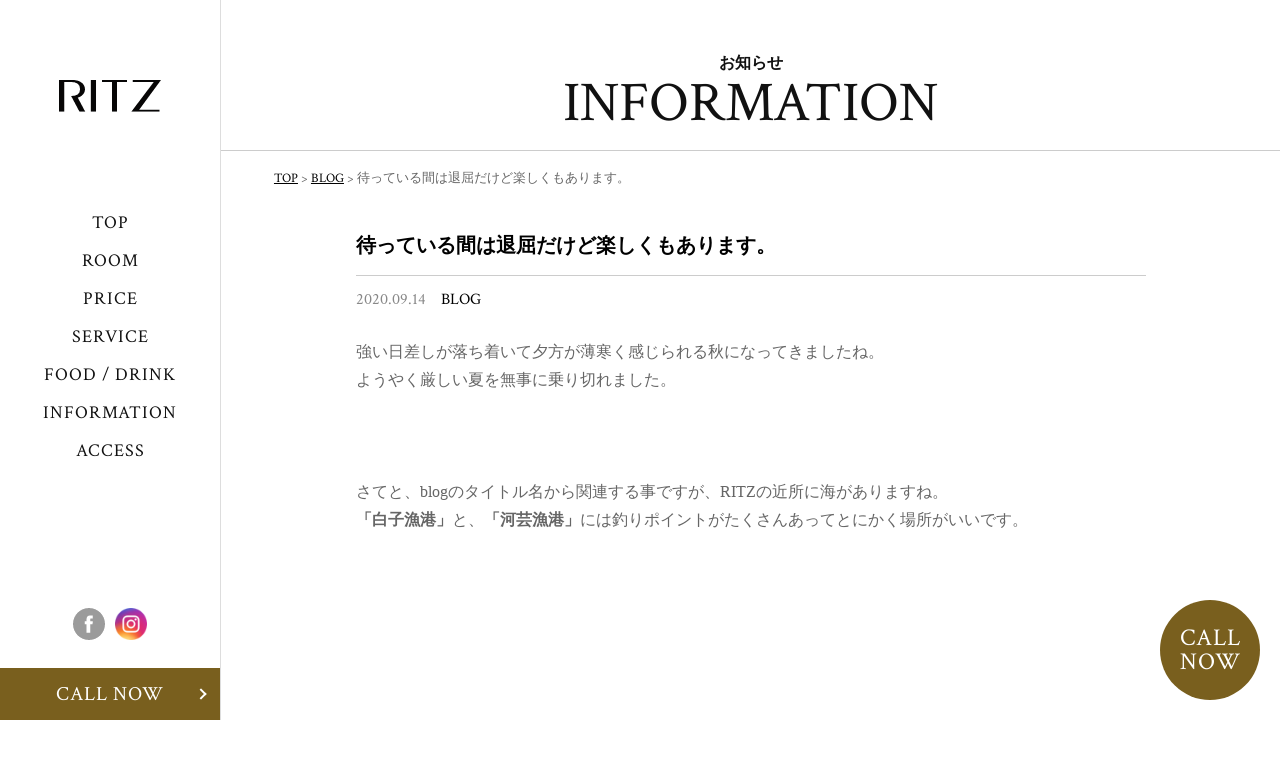

--- FILE ---
content_type: text/html; charset=UTF-8
request_url: https://ritz.love/blog/970/
body_size: 7404
content:
<!DOCTYPE html>
<html lang="ja">
<head prefix="og: http://ogp.me/ns# fb: http://ogp.me/ns/fb# article: http://ogp.me/ns/article#">
<meta charset="utf-8">
<meta http-equiv="X-UA-Compatible" content="IE=edge">
<meta name="format-detection" content="telephone=no">
<meta name="viewport" content="width=device-width,initial-scale=1.0">
<meta name="description" content="ホテル・リッツ（HOTEL RITZ）｜三重県鈴鹿市の国道23号線沿いに建つモーテル（ラブホテル）。ホテル・リッツはお客様のプライバシーを重視したワンガレージタイプのホテル。お得な会員割引もありビジネスホテルとしてのご利用も可能。また、お食事メニューは常時半額にてご利用いただけます。">
<meta name="keywords" content="リッツ,鈴鹿市,ラブホテル,モーテル,ビジネスホテル,三重県,ホテル,RITZ,四日市市,津市,国道23号線">
<title>待っている間は退屈だけど楽しくもあります。｜HOTEL RITZ（ホテル・リッツ）｜三重県鈴鹿市</title>
<link rel="stylesheet" href="https://use.fontawesome.com/releases/v5.6.3/css/all.css" integrity="sha384-UHRtZLI+pbxtHCWp1t77Bi1L4ZtiqrqD80Kn4Z8NTSRyMA2Fd33n5dQ8lWUE00s/" crossorigin="anonymous">
<link href="https://fonts.googleapis.com/css?family=Crimson+Text:400,700" rel="stylesheet">
<link rel="stylesheet" href="https://ritz.love/wp-content/themes/hotel-ritz/css/skippr.css">

<link rel="stylesheet" href="https://ritz.love/wp-content/themes/hotel-ritz/css/sp.css" media="screen and (max-width: 767px)">
<link rel="stylesheet" href="https://ritz.love/wp-content/themes/hotel-ritz/css/pc.css" media="screen and (min-width: 768px)">
<link rel='dns-prefetch' href='//use.fontawesome.com' />
<link rel='dns-prefetch' href='//s.w.org' />
<link rel='stylesheet' id='gutyblocks/guty-block-css'  href='https://ritz.love/wp-content/plugins/wpvr/src/view.css?ver=5.4.18' type='text/css' media='all' />
<link rel='stylesheet' id='sbi_styles-css'  href='https://ritz.love/wp-content/plugins/instagram-feed/css/sbi-styles.min.css?ver=6.3.1' type='text/css' media='all' />
<link rel='stylesheet' id='wp-block-library-css'  href='https://ritz.love/wp-includes/css/dist/block-library/style.min.css?ver=5.4.18' type='text/css' media='all' />
<link rel='stylesheet' id='wp-block-library-theme-css'  href='https://ritz.love/wp-includes/css/dist/block-library/theme.min.css?ver=5.4.18' type='text/css' media='all' />
<link rel='stylesheet' id='wpvrfontawesome-css'  href='https://use.fontawesome.com/releases/v5.7.2/css/all.css?ver=1.0.0' type='text/css' media='all' />
<link rel='stylesheet' id='panellium-css-css'  href='https://ritz.love/wp-content/plugins/wpvr/public/lib/pannellum/src/css/pannellum.css?ver=1' type='text/css' media='all' />
<link rel='stylesheet' id='videojs-css-css'  href='https://ritz.love/wp-content/plugins/wpvr/public/lib/pannellum/src/css/video-js.css?ver=1' type='text/css' media='all' />
<link rel='stylesheet' id='owl-css-css'  href='https://ritz.love/wp-content/plugins/wpvr/public/css/owl.carousel.css?ver=1.0.0' type='text/css' media='all' />
<link rel='stylesheet' id='wpvr-css'  href='https://ritz.love/wp-content/plugins/wpvr/public/css/wpvr-public.css?ver=1.0.0' type='text/css' media='all' />
<script type='text/javascript' src='https://ritz.love/wp-content/plugins/wpvr/public/lib/pannellum/src/js/pannellum.js?ver=1'></script>
<script type='text/javascript' src='https://ritz.love/wp-content/plugins/wpvr/public/lib/pannellum/src/js/libpannellum.js?ver=1'></script>
<script type='text/javascript' src='https://ritz.love/wp-content/plugins/wpvr/public/js/video.js?ver=1'></script>
<script type='text/javascript' src='https://ritz.love/wp-content/plugins/wpvr/public/lib/pannellum/src/js/videojs-pannellum-plugin.js?ver=1'></script>
<script type='text/javascript' src='https://ritz.love/wp-includes/js/jquery/jquery.js?ver=1.12.4-wp'></script>
<script type='text/javascript' src='https://ritz.love/wp-includes/js/jquery/jquery-migrate.min.js?ver=1.4.1'></script>
<script type='text/javascript' src='https://ritz.love/wp-content/plugins/wpvr/public/js/owl.carousel.js?ver=5.4.18'></script>
<script type='text/javascript' src='https://ritz.love/wp-content/plugins/wpvr/public/js/wpvr-public.js?ver=1.0.0'></script>
<link rel='https://api.w.org/' href='https://ritz.love/wp-json/' />
<link rel="canonical" href="https://ritz.love/blog/970/" />
<link rel="alternate" type="application/json+oembed" href="https://ritz.love/wp-json/oembed/1.0/embed?url=https%3A%2F%2Fritz.love%2Fblog%2F970%2F" />
<link rel="alternate" type="text/xml+oembed" href="https://ritz.love/wp-json/oembed/1.0/embed?url=https%3A%2F%2Fritz.love%2Fblog%2F970%2F&#038;format=xml" />

<!-- BEGIN: WP Social Bookmarking Light HEAD --><script>
    (function (d, s, id) {
        var js, fjs = d.getElementsByTagName(s)[0];
        if (d.getElementById(id)) return;
        js = d.createElement(s);
        js.id = id;
        js.src = "//connect.facebook.net/ja_JP/sdk.js#xfbml=1&version=v2.7";
        fjs.parentNode.insertBefore(js, fjs);
    }(document, 'script', 'facebook-jssdk'));
</script>
<style type="text/css">.wp_social_bookmarking_light{
    border: 0 !important;
    padding: 30px 0 0 0 !important;
    margin: 0 !important;
}
.wp_social_bookmarking_light div{
    float: left !important;
    border: 0 !important;
    padding: 0 !important;
    margin: 0 5px 0px 0 !important;
    min-height: 30px !important;
    line-height: 18px !important;
    text-indent: 0 !important;
}
.wp_social_bookmarking_light img{
    border: 0 !important;
    padding: 0;
    margin: 0;
    vertical-align: top !important;
}
.wsbl_line img {
    width: 80px;
    height: 20px;
}
.wp_social_bookmarking_light_clear{
    clear: both !important;
}
#fb-root{
    display: none;
}
.wsbl_facebook_like iframe{
    max-width: none !important;
}
.wsbl_pinterest a{
    border: 0px !important;
}
</style>
<!-- END: WP Social Bookmarking Light HEAD -->
<link rel="icon" href="https://ritz.love/wp-content/uploads/2020/06/cropped-icon-32x32.png" sizes="32x32" />
<link rel="icon" href="https://ritz.love/wp-content/uploads/2020/06/cropped-icon-192x192.png" sizes="192x192" />
<link rel="apple-touch-icon" href="https://ritz.love/wp-content/uploads/2020/06/cropped-icon-180x180.png" />
<meta name="msapplication-TileImage" content="https://ritz.love/wp-content/uploads/2020/06/cropped-icon-270x270.png" />
</head>
<body>
	<div id="js-loader" class="loader">
    <div class="loader-animation"></div>
  </div>
	<div id="wrap">
		<div class="device-pc">
			<header class="header">
				<h1 class="site-logo">
					<a href="https://ritz.love/">
						<img src="https://ritz.love/wp-content/themes/hotel-ritz/images/logo.svg">
					</a>
				</h1>
				<div class="nav-wrap">
					<nav class="nav ct">
						<ul>
							<li><a href="https://ritz.love/">TOP</a></li>
							<li><a href="https://ritz.love/room">ROOM</a></li>
														<li class="scroll"><a href="https://ritz.love/room/#price">PRICE</a></li>
														<li><a href="https://ritz.love/service/">SERVICE</a></li>
							<li><a href="https://ritz.love/food-drink/">FOOD / DRINK</a></li>
							<li><a href="https://ritz.love/news/">INFORMATION</a></li>
														<li class="scroll"><a href="https://ritz.love/news/#access">ACCESS</a></li>
													</ul>
					</nav> 
					<ul class="sns">
						<li><a class="blank" href="https://www.facebook.com/RITZ-Spanish-Resort-Motel-329529721040246/"><img src="https://ritz.love/wp-content/themes/hotel-ritz/images/fb.svg" alt="Facebook"></a></li>
						<li><a class="blank" href="https://www.instagram.com/ritz_suzuka/"><img src="https://ritz.love/wp-content/themes/hotel-ritz/images/ig.png" width="36" alt="Instagram"></a>
						</li>
						<!-- <li><a class="blank" xlink:href="#"><svg class="yt-back" viewBox="0 0 28 28" version="1.1" xmlns="http://www.w3.org/2000/svg" xmlns:xlink="http://www.w3.org/1999/xlink"><path d="M0,13.7704918 C0,6.16525881 6.17416814,0 13.7903914,0 C21.4066146,0 27.5807827,6.16525881 27.5807827,13.7704918 C27.5807827,21.3757248 21.4066146,27.5409836 13.7903914,27.5409836 C6.17416814,27.5409836 0,21.3757248 0,13.7704918 Z M20.9678689,10.9986503 C20.9678689,10.9986503 20.8241967,9.96434916 20.384,9.50888139 C19.825377,8.91081609 19.1992787,8.90800166 18.9123934,8.87329042 C16.856918,8.72131148 13.7737049,8.72131148 13.7737049,8.72131148 L13.7672787,8.72131148 C13.7672787,8.72131148 10.6840656,8.72131148 8.62859016,8.87329042 C8.3412459,8.90800166 7.71560656,8.91081609 7.15652459,9.50888139 C6.71632787,9.96434916 6.57311475,10.9986503 6.57311475,10.9986503 C6.57311475,10.9986503 6.42622951,12.2135438 6.42622951,13.4279681 L6.42622951,14.5668721 C6.42622951,15.7817655 6.57311475,16.9961899 6.57311475,16.9961899 C6.57311475,16.9961899 6.71632787,18.0304911 7.15652459,18.4859588 C7.71560656,19.0840241 8.44957377,19.0652613 8.77639344,19.1276477 C9.95147541,19.2430391 13.7704918,19.2786885 13.7704918,19.2786885 C13.7704918,19.2786885 16.856918,19.2739978 18.9123934,19.1220189 C19.1992787,19.0868386 19.825377,19.0840241 20.384,18.4859588 C20.8241967,18.0304911 20.9678689,16.9961899 20.9678689,16.9961899 C20.9678689,16.9961899 21.1147541,15.7817655 21.1147541,14.5668721 L21.1147541,13.4279681 C21.1147541,12.2135438 20.9678689,10.9986503 20.9678689,10.9986503 Z" id="Combined-Shape"></path><polygon id="Path" points="12.2539016 15.9468785 12.2534426 11.7294627 16.2220984 13.8454412"></polygon></svg></a></li> -->
					</ul>
				</div>
				<a class="btn reserve-btn ct" href="tel:059-386-1705">CALL NOW</a>
			</header>
		</div>
		<div class="device-sp">
			<header class="header">
				<div class="header-inner">
				 	<h1 class="site-logo">
				 	 	<a href="https://ritz.love/"><img src="https://ritz.love/wp-content/themes/hotel-ritz/images/logo.svg">
</a>
					</h1>
					<div class="menu-trigger">
				 		<span></span>
				 		<span></span>
				 		<span></span>
					</div>
					<div class="nav-wrap">
						<div class="nav-wrap-inner">
							<nav class="nav ct">
								<ul>
									<li><a href="https://ritz.love/">TOP</a></li>
									<li><a href="https://ritz.love/room/">ROOM</a></li>
																		<li><a href="https://ritz.love/room/#price">PRICE</a></li>
																		<li><a href="https://ritz.love/service/">SERVICE</a></li>
									<li><a href="https://ritz.love/food-drink/">FOOD / DRINK</a></li>
									<li><a href="https://ritz.love/news/">INFORMATION</a></li>
																		<li class="scroll"><a href="https://ritz.love/news/#access">ACCESS</a></li>
																	</ul>
							</nav> 
							<ul class="sns">
								<li><a class="blank" href="https://www.facebook.com/RITZ-Spanish-Resort-Motel-329529721040246/"><img src="https://ritz.love/wp-content/themes/hotel-ritz/images/fb.svg" alt="Facebook"></a></li>
								<li><a class="blank" href="https://www.instagram.com/ritz_suzuka/"><img src="https://ritz.love/wp-content/themes/hotel-ritz/images/ig.png" alt="Instagram"></a></li>
								<!-- <li><a class="blank" href="#"><img src="https://ritz.love/wp-content/themes/hotel-ritz/images/yt.svg" alt="YouTube"></a></li> -->
							</ul>
						</div>
					</div>
				</div>
			</header>
		</div>
		<div class="container">
		<div class="page">
	<div class="custom-head-wrap">
		<div class="custom-head">
			<h2>お知らせ</h2>
			<p class="ct">INFORMATION</p>
		</div>
	</div>
	<hr id="single-line">
	<div class="breadcrumbs">
  <!-- Breadcrumb NavXT 7.2.0 -->
<span property="itemListElement" typeof="ListItem"><a property="item" typeof="WebPage" title="Go to HOTEL RITZ（ホテル・リッツ）｜三重県鈴鹿市." href="https://ritz.love" class="home"><span property="name">TOP</span></a><meta property="position" content="1"></span> &gt; <span property="itemListElement" typeof="ListItem"><a property="item" typeof="WebPage" title="Go to the BLOG category archives." href="https://ritz.love/blog/" class="taxonomy category"><span property="name">BLOG</span></a><meta property="position" content="2"></span> &gt; <span class="post post-post current-item">待っている間は退屈だけど楽しくもあります。</span>	</div>
	<div class="single">
		<article class="single-post">
			<header class="post-head">
				<h3>待っている間は退屈だけど楽しくもあります。</h3>
				<time datetime="2020.09.14">2020.09.14</time><span><a href="https://ritz.love/blog/" rel="category tag">BLOG</a></span>
			</header>
			<div class="single-cont">
						
<p>強い日差しが落ち着いて夕方が薄寒く感じられる秋になってきましたね。<br>ようやく厳しい夏を無事に乗り切れました。<br>　<br>　<br>　<br>さてと、blogのタイトル名から関連する事ですが、RITZの近所に海がありますね。<br><strong>「白子漁港」</strong>と、<strong>「河芸漁港」</strong>には釣りポイントがたくさんあってとにかく場所がいいです。</p>



<figure><iframe src="https://www.google.com/maps/embed?pb=!1m18!1m12!1m3!1d4008.777430894396!2d136.5902805014765!3d34.8310492991859!2m3!1f0!2f0!3f0!3m2!1i1024!2i768!4f13.1!3m3!1m2!1s0x600475d8893b638f%3A0xda4ed5c0875e758a!2z55m95a2Q5ryB5riv!5e0!3m2!1sja!2sjp!4v1599204734676!5m2!1sja!2sjp" width="600" height="450" allowfullscreen=""></iframe></figure>



<figure><iframe src="https://www.google.com/maps/embed?pb=!1m18!1m12!1m3!1d4909.972699108778!2d136.5442498998128!3d34.780431267360555!2m3!1f0!2f0!3f0!3m2!1i1024!2i768!4f13.1!3m3!1m2!1s0x6004748cea1be9f5%3A0xb1bba215afa153f9!2z5rKz6Iq45ryB5riv!5e0!3m2!1sja!2sjp!4v1599204821877!5m2!1sja!2sjp" width="600" height="450" allowfullscreen=""></iframe></figure>



<p>特に白子漁港はエリアが広くて、釣り人も年中絶えずにちらほらお見えになります。<br>　<br>釣れる魚は<br>マゴチ、アイナメ、クロダイ、キス、アジ、ハゼ、スズキ、メバル、エイ、ボラ、ママカリなど。<br>　<br>数年前、<a href="http://www.mpstpc.pref.mie.lg.jp/SUI/zukan/asp/detail.asp?record=1446">「ボラ」</a>が大量発生していた時は何してもボラしか釣れずにガッカリした記憶があります。釣りをする場所によっては臭かったりしますが、ボラはおいしいので釣っても逃がさず、調理して召し上がて下さいね。<br>大量発生していた時は、海面に油が浮きあがっていてゴミもちらほら見えていましたが、今はだいぶ綺麗な海に戻りました。<br>　<br><a href="http://www.mpstpc.pref.mie.lg.jp/SUI/zukan/asp/detail.asp?record=1446">「ママカリ」</a>もよく釣れていたので、揚げて食べていました。<br>軽やかな食感で味もしつこくなくさっぱりしています。<br>南蛮漬けにするのも悪くないですね。<br>　<br><img width="510" height="340" src="https://lh4.googleusercontent.com/3rycXHYJDcdlHdY0KNbvNOpsYnvON8ZVVYwmrZ76f5WNZZ8jBxTWKQCKzissg0jtTo7J6dPjk2oIOkrjX67EX53AWE2u92Y_niGF28KtAptgb-ffckXoiFe6j2bXLJoA5X57QCiX"><br>　<br>40㎝ほどの<a href="http://www.mpstpc.pref.mie.lg.jp/SUI/zukan/asp/detail.asp?record=1427">「アカエイ」</a>が釣れた時は試食をしてみようと持ち帰って料理したのですが、臭いが大変厳しいもので…火を通しても生臭さが取れず、口の中に入れるとその臭いが一気に口の中に広がり、食べれるようなものではありませんでした。</p>



<p>サメやエイなどの軟骨魚類は尿素を使って浸透圧調節をしており、死後の分解作用によって尿素がアンモニアに変化するんだそうです。そのアンモニア臭はま～～臭いです。臭くて食感も味も覚えておりませんが、エイはからあげにするとコリコリして美味しいらしいので、機会があれば是非食べてみてくださいね。<br>因みにエイは毒がありますから、下処理の際にはお気をつけてくださませ。<br>　<br>　<br>RITZのすぐ近くにルアー屋の「タックルベリー 伊勢ノ鈴鹿店」があるので、釣りへ行くついでに立ち寄ってみてはいかがでしょうか？<br>　<br>　　<br>　<br>　<br>RITZは三重県の中で最も長く運営されているラブホテルで50年以上も続く老舗店であり、地元の人達にも地元ではない人達にもよく覚えて下さってとても嬉しい限りです。<br>　<br><img width="602" height="451" src="https://lh6.googleusercontent.com/z8c9Oc0fh1KGRYru4rg7owGXXf4UiZLB6kwfdwj2E4SDyzrxY43zSz5ag4YAGNXBf9ORd6ssBjtGOlqvVKHzOaZgZRK76quLAOgDFQBjp47LvzvnSGDxSJINodoiAf_RIj9svjGf"><br>　<br>次の目標は1世紀運営です。<br>いえ、2世紀にしましょうか。<br>　<br>長く愛され続けていくためにも、設備やサービスもどんどんアップグレードしていきますので、今後ともよろしくお願いいたします。</p>
<div class='wp_social_bookmarking_light'>        <div class="wsbl_facebook_like"><div id="fb-root"></div><fb:like href="https://ritz.love/blog/970/" layout="button_count" action="like" width="100" share="false" show_faces="false" ></fb:like></div>        <div class="wsbl_line"><a href='http://line.me/R/msg/text/?%E5%BE%85%E3%81%A3%E3%81%A6%E3%81%84%E3%82%8B%E9%96%93%E3%81%AF%E9%80%80%E5%B1%88%E3%81%A0%E3%81%91%E3%81%A9%E6%A5%BD%E3%81%97%E3%81%8F%E3%82%82%E3%81%82%E3%82%8A%E3%81%BE%E3%81%99%E3%80%82%0D%0Ahttps%3A%2F%2Fritz.love%2Fblog%2F970%2F' title='LINEで送る' rel=nofollow class='wp_social_bookmarking_light_a' ><img src='https://ritz.love/wp-content/plugins/wp-social-bookmarking-light/public/images/line80x20.png' alt='LINEで送る' title='LINEで送る' width='80' height='20' class='wp_social_bookmarking_light_img' /></a></div></div>
<br class='wp_social_bookmarking_light_clear' />
						</div>
		</article>
		<div class="page-nav">
						<a href="https://ritz.love/blog/961/" rel="prev">PREV</a>						<a href="https://ritz.love/blog/984/" rel="next">NEXT</a>				</div>
	</div>
</div>
<hr id="single-line">
		<footer id="footer">
			<h3 class="foot-logo"><a href="https://ritz.love/"><img src="https://ritz.love/wp-content/themes/hotel-ritz/images/foot-logo.svg" alt="HOTEL RITZ（ホテル・リッツ）｜三重県鈴鹿市"></a></h3>
			<p class="address">〒510-0254<br>三重県鈴鹿市寺家2丁目20-14<br><a href="tel:059-386-1705">TEL：059-386-1705</a></p>
			<div class="foot-btn-inner">
				<a class="btn foot-map-btn ct blank" href="https://goo.gl/maps/wqyHnvr1ckL2">GOOGLE MAPS</a>
			</div>
			<figure><img class="note" src="https://ritz.love/wp-content/themes/hotel-ritz/images/note.svg" alt=""></figure>
			<p class="copy ct">COPY HOTEL RITZ ALL RIGHTS RESERVED.</p>
		</footer>
		<a class="foot-booknow" href="tel:059-386-1705">CALL<br>NOW</a>
	</div>
</div>
<script src="https://ajax.googleapis.com/ajax/libs/jquery/1.11.3/jquery.min.js"></script>
<script src="https://ritz.love/wp-content/themes/hotel-ritz/js/jquery.matchHeight.js"></script>
<script src="https://ritz.love/wp-content/themes/hotel-ritz/js/infiniteslidev2.min.js"></script>
<script src="https://ritz.love/wp-content/themes/hotel-ritz/js/skippr.min.js"></script>
<script src="https://ritz.love/wp-content/themes/hotel-ritz/js/libs.js"></script>
<script async src="https://www.googletagmanager.com/gtag/js?id=UA-139158279-1"></script>
<script>
  window.dataLayer = window.dataLayer || [];
  function gtag(){dataLayer.push(arguments);}
  gtag('js', new Date());

  gtag('config', 'UA-139158279-1');
</script>

<!-- Instagram Feed JS -->
<script type="text/javascript">
var sbiajaxurl = "https://ritz.love/wp-admin/admin-ajax.php";
</script>

<!-- BEGIN: WP Social Bookmarking Light FOOTER --><!-- END: WP Social Bookmarking Light FOOTER -->
<script type='text/javascript' src='https://ritz.love/wp-includes/js/wp-embed.min.js?ver=5.4.18'></script>
</body>
</html>

--- FILE ---
content_type: text/css
request_url: https://ritz.love/wp-content/themes/hotel-ritz/css/skippr.css
body_size: 564
content:
.skippr {
	width:100%;
	height:100%;
	position:relative;
	overflow:hidden;
}
.skippr > div {
	position:absolute;
	width:100%;
	height:100%;
	background-size:cover;
	background-position:50% 62.5%;
}
.skippr > img {
	position:absolute;
	top:50%;
	left:50%;
	-webkit-transform:translate(-50%, -50%);
	-moz-transform:translate(-50%, -50%);
	-ms-transform:translate(-50%, -50%);
	transform:translate(-50%, -50%);
	width:100%;
	min-height:100%;
}
.skippr-nav-container {
	position:absolute;
	left:50%;
	-webkit-transform:translate(-50%, 0);
	transform:translate(-50%, 0);
	-moz-transform:translate(-50%, 0);
	-ms-transform:translate(-50%, 0);
	bottom:25px;
	overflow:auto;
	z-index:99;
}
.skippr-nav-element {
	cursor:pointer;
	float:left;
	background-color:rgba(255,255,255,0.5);
	-webkit-transition:all .25s linear;
	transition:all .25s linear;
}
.skippr-nav-element-bubble {
	width:12px;
	height:12px;
	border-radius:50%;
	margin:0 4px;
}
.skippr-nav-element-block {
	width:60px;
	height:6px;
}
.skippr-nav-element:hover,
.skippr-nav-element-active {
	background-color:#fff;
}
.skippr-arrow {
	position:absolute;
	z-index:99;
	top:50%;
	-webkit-transform:translate(0%, -50%);
	-moz-transform:translate(0%, -50%);
	-ms-transform:translate(0%, -50%);
	transform:translate(0%, -50%);
	width:40px;height:40px;
	transform-origin:center center;
	-webkit-transform-origin:top left;
	cursor:pointer;
}
.skippr-previous {
	left:2.5%;
	-webkit-transform:rotate(-45deg);
	transform:rotate(-45deg);
	border-top:3px solid white;
	border-left:3px solid white;
}

.skippr-next {
	right:3.5%;
	-webkit-transform:rotate(-45deg);
	transform:rotate(-45deg);
	border-bottom:3px solid white;
	border-right:3px solid white;
}

@media screen and (max-width: 479px) {
	.skippr-arrow {
		position:absolute;
		z-index:99;
		top:50%;
		-webkit-transform:translate(0%, -50%);
		-moz-transform:translate(0%, -50%);
		-ms-transform:translate(0%, -50%);
		transform:translate(0%, -50%);
		width:30px;height:30px;
		transform-origin:center center;
		-webkit-transform-origin:top left;
		cursor:pointer;
	}
	.skippr-previous {
		left:2.5%;
		-webkit-transform:rotate(-45deg);
		transform:rotate(-45deg);
		border-top:2px solid white;
		border-left:2px solid white;
	}
	.skippr-next {
		right:5.5%;
		-webkit-transform:rotate(-45deg);
		transform:rotate(-45deg);
		border-bottom:2px solid white;
		border-right:2px solid white;
	}
}
/*# sourceMappingURL=skippr.css.map */


--- FILE ---
content_type: text/css
request_url: https://ritz.love/wp-content/themes/hotel-ritz/css/pc.css
body_size: 4763
content:
@charset "UTF-8";
/*reset*/
html, body, div, span, object, iframe, h1, h2, h3, h4, h5, h6, p, blockquote, pre, abbr, address, cite, code, del, dfn, em, img, ins, kbd, q, samp, small, strong, sub, sup, var, b, i, dl, dt, dd, ol, ul, li, fieldset, form, label, legend, table, caption, tbody, tfoot, thead, tr, th, td, article, aside, canvas, details, figcaption, figure, footer, header, hgroup, menu, nav, section, summary, time, mark, audio, video {
  margin: 0;
  padding: 0;
  border: 0;
  outline: 0;
  font-size: 100%;
  vertical-align: baseline;
  background: transparent;
}
article, aside, canvas, details, figcaption, figure,
footer, header, hgroup, menu, nav, section, summary {
  display: block;
}
nav, ul {
  list-style-type: none;
}
blockquote, q {
  quotes: none;
}
blockquote:before, blockquote:after,
q:before, q:after {
  content: '';
  content: none;
}
a {
  margin: 0;
  padding: 0;
  border: 0;
  font-size: 100%;
  vertical-align: baseline;
  background: transparent;
}
ins {
  background-color: #ff9;
  color: #000;
  text-decoration: none;
}
mark {
  background-color: #ff9;
  color: #000;
  font-style: italic;
  font-weight: bold;
}
del {
  text-decoration: line-through;
}
abbr[title], dfn[title] {
  border-bottom: 1px dotted #000;
  cursor: help;
}
table {
  border-collapse: collapse;
  border-spacing: 0;
}
hr {
  display: block;
  height: 1px;
  border: 0;
  border-top: 1px solid #cccccc;
  margin: 1em 0;
  padding: 0;
}
input, select {
  vertical-align: middle;
}
.both {
  clear: both;
}
.pc {
	display: block !important;
}
.sp {
	display: none !important;
}

/* setting */
html {
	height: 100%;
	font-size: 62.5%;
	overflow-y: scroll;
	-webkit-overflow-scrolling: touch;
	overflow-scrolling: touch;
}
body {
	line-height: 1;
  font-family: "游ゴシック", YuGothic, "ヒラギノ角ゴ ProN W3", "Hiragino Kaku Gothic ProN", "メイリオ", Meiryo;
  font-size: 1.6rem;
	color: #666;
	-webkit-box-sizing: border-box;
	box-sizing: border-box;
}
#wrap {
  width: 100%;
  height: 100%;
  position: relative;
}
a {
	color: #000;
}
a:hover {
	text-decoration: none;
}
img {
	vertical-align: bottom;
}
.ct {
	font-family: 'Crimson Text', sans-serif;
}
time {
	font-size: 1.6rem;
	color: #888;
}
.btn {
	display: block;
	letter-spacing: 1px;
	text-decoration: none;
	font-family: 'Crimson Text', sans-serif;
	text-align: center;
	-webkit-transition: .4s;
	transition: .4s;
}
.bd-btn {
	width: 260px;
	height: 52px;
	margin: 0 auto;
	letter-spacing: 2px;
	line-height: 51px;
	border: 1px solid #000;
	font-size: 1.6rem;
	position: relative;
}
.bd-btn:after {
	display: block;
	content: '';
	width: 6px;
	height: 6px;
	border-top: 1px solid #000;
	border-right: 1px solid #000;
	position: absolute;
	top: 22px;
	right: 20px;
	-webkit-transform: rotate(45deg);
	transform: rotate(45deg);
}
.bd-btn:hover {
	background-color: #000;
	color: #fff;
}
.bd-btn:hover:after {
	border-top: 1px solid #fff;
	border-right: 1px solid #fff;
}
.container {
	min-width: 1000px;
	height: 100%;
  padding-left: 221px;
  overflow: hidden;
}
.red {
	color: #D0021B;
}

/* loading */
.loader {
  background: #fff;
  height: 100%;
  left: 0;
  position: fixed;
  top: 0;
  width: 100%;
  z-index: 99999999999999999999;
}
.loader-animation,
.loader-animation:before,
.loader-animation:after {
  border-radius: 50%;
  width: 50px;
  height: 50px;
}
.loader-animation {
  font-size: 10px;
  position: absolute;
  top: 50%;
  left: 50%;
  margin-top: -25px;
  margin-left: -25px;
  transform: translateX(-50%) translateY(-50%);
  text-indent: -9999em;
  border-top: 1px solid rgba(0,0,0,.2);
  border-right: 1px solid rgba(0,0,0,.2);
  border-bottom: 1px solid rgba(0,0,0,.2);
  border-left: 1px solid #000;
  -webkit-transform: translateZ(0);
  -ms-transform: translateZ(0);
  transform: translateZ(0);
  -webkit-animation: load8 1.1s infinite linear;
  animation: load8 1.1s infinite linear;
}
@-webkit-keyframes load8 {
  0% {
    -webkit-transform: rotate(0deg);
    transform: rotate(0deg);
  }
  100% {
    -webkit-transform: rotate(360deg);
    transform: rotate(360deg);
  }
}
@keyframes load8 {
  0% {
    -webkit-transform: rotate(0deg);
    transform: rotate(0deg);
  }
  100% {
    -webkit-transform: rotate(360deg);
    transform: rotate(360deg);
  }
}

/* device */
.device-sp {
	display: none;
}

/* header */
.header {
  width: 220px;
  min-height: 100%;
  background-color: #fff;
  border-right: 1px solid #ddd;
  position: fixed;
  top: 0;
  left: 0;
  z-index: 99999;
}
.site-logo img {
	display: block;
	width: 102px;
	height: auto;
	margin: 80px auto 96px;
}
.nav {
	letter-spacing: 1px;
	text-align: center;
	font-size: 1.8rem;
}
.nav a {
	display: block;
	width: 100%;
	height: 30px;
	margin-bottom: 8px;
	line-height: 30px;
	text-decoration: none;
	color: #111;
	position: relative;
	-webkit-transition: .4s;
	transition: .4s;
}
.nav a:hover,
.nav a.active {
	color: #999;
}
.sns {
	width: 136px;
	position: absolute;
	left: 42px;
	bottom: 80px;
	display: flex;
	justify-content: center;
}
.sns li {
	width: 32px;
	margin: 0 5px;
}
.sns li img {
	width: 32px;
	height: auto;
}
.fb-back,
.ig-back,
.yt-back {
	fill: #9B9B9B;
	-webkit-transition: .5s;
	transition: .5s;
	cursor: pointer;
}
.fb-back:hover {
  fill: #3B5998;
}
.ig-back:hover {
  fill: #9A2B99;
}
.yt-back:hover {
  fill: #D0021B;
}
.reserve-btn {
	display: inline-block;
	width: 100%;
	height: 52px;
	line-height: 53px;
	background-color: #795F1E;
	font-size: 2.0rem;
	color: #fff;
	position: absolute;
	left: 0;
	bottom: 0;
	transition: .7s;
}
.reserve-btn:after {
	display: block;
	content: '';
	width: 6px;
	height: 6px;
	border-top: 2px solid #fff;
	border-right: 2px solid #fff;
	position: absolute;
	top: 22px;
	right: 15px;
	-webkit-transform: rotate(45deg);
	transform: rotate(45deg);
}
.reserve-btn:hover {
	opacity: .7;
}

/* hero */
#hero-wrap {
	position: relative;
}
#container {
	width: 100%;
  height: 640px;
  z-index: 100;
}
.hero-logo {
	width: 250px;
	height: auto;
	position: absolute;
	top: 157px;
	left: 50%;
	-webkit-transform: translateX(-50%);
	transform: translateX(-50%);
	z-index: 101;
}

/* custom-head */
.infiniteslide img {
	height: 320px;
	vertical-align: bottom;
}
.custom-head {
	height: 150px;
	text-align: center;
	color: #111;
}
.custom-head h2 {
	margin-bottom: 5px;
	padding-top: 55px;
}
.custom-head p {
	font-size: 56px;
}
#single-line {
	margin: 0;
	padding: 0;
}

/* page */
.page-head {
	margin-bottom: 30px;
	text-align: center;
}
.page-head h3 {
	margin-bottom: 8px;
	letter-spacing: 2px;
	font-family: 'Crimson Text', sans-serif;
	font-size: 3.9rem;
	font-weight: 400;
	color: #111;
}
.page-head p {
	font-size: 1.4rem;
}
.page-text {
	margin-bottom: 40px;
	line-height: 1.8;
	text-align: center;
}

/* breadcrumbs */
.breadcrumbs {
	width: 90%;
	margin: 0 auto;
	padding: 20px 0 50px;
	font-family: 'Crimson Text', sans-serif;
	font-size: 1.3rem;
}

/* top */
.top-head {
	margin-bottom: 30px;
	text-align: center;
}
.top-head h2 {
	margin-bottom: 13px;
	letter-spacing: 2px;
	font-size: 3.9rem;
	color: #000;
	font-weight: 400;
}
.top-head h2.top-about-title {
	font-size: 1.8rem;
}
.top-head p {
	font-size: 1.4rem;
}
.concept {
	width: 920px;
	margin: 0 auto;
	padding-top: 90px;
	text-align: center;
}
.concept .setsumei {
	line-height: 3;
}
.top-info {
	width: 920px;
	margin: 0 auto;
	padding-top: 80px;
}
.top-btn {
	margin-top: 35px;
}

.top-price-room {
	width: 640px;
	margin: 56px auto 0;
}
.top-price-room a img {
	width: 640px;
	height: auto;
}
.other-cont {
	width: 920px;
	margin: 80px auto 0;;
}
.other-cont > ul {
	display: flex;
}
.other-cont > ul > li {
	width: 460px;
}
.other-cont > ul > li > a > img {
	width: 460px;
	height: auto;
}
.top-price-room a,
.other-cont > ul > li > a {
	transition: .7s;
}
.top-price-room a:hover,
.other-cont > ul > li > a:hover {
	opacity: .7;
}

.top-ig {
	width: 920px;
	margin: 80px auto 0;
}


/* cat */
.cat {
	width: 920px;
	margin: 0 auto;
}
.cat-list {
	margin-bottom: 45px;
}
.cat-list ul {
	display: flex;
	justify-content: center;
}
.cat-list ul li {
	width: 110px;
	margin: 0 5px;
	font-family: 'Crimson Text', sans-serif;
	text-align: center;
	font-size: 1.4rem;
}
.cat-list ul li a {
	display: block;
	width: 100px;
	height: 34px;
	line-height: 34px;
	background-color: #eee;
	text-decoration: none;
	color: #333;
	-webkit-transition: .4s;
	transition: .4s;
}
.cat-list ul li .current-cat,
.cat-list ul li a:hover {
	background-color: #000;
	color: #fff;
}
.top-cat-inner,
.cat-inner {
	margin: 0 -30px -40px 0;
	overflow: hidden;
	-webkit-transition: .4s;
	transition: .4s;
}
.top-cat-post,
.cat-post {
	width: 445px;
	float: left;
	margin: 0 30px 40px 0;
	-webkit-transition: .4s;
	transition: .4s;
}
.top-cat-post:hover,
.cat-post:hover {
	opacity: .7;
}
.top-cat-post a,
.cat-post a {
	text-decoration: none;
}
.top-cat-post figure img,
.cat-post figure img {
	width: 445px;
	height: auto;
	margin-bottom: 10px;
}
.top-cat-post h3,
.cat-post h3 {
	margin-top: 8px;
	line-height: 1.6;
	color: #111;
}
.top-cat-post p,
.cat-post p {
	margin-top: 7px;
	line-height: 1.6;
	font-size: 1.5rem;
	color: #555;
}

/* pagenation */
.pagenation {
	margin-top: 40px;
	text-align: center;
}
.pagenation:after,
.pagenation ul:after {
  clear: both;
  content: ".";
  display: block;
  height: 0;
  visibility: hidden;
}
.pagenation ul {
  display: inline-block;
  overflow: hidden;
}
.pagenation li {
  float: left;
  display: inline;
  margin-left: 12px;
  font-family: 'Crimson Text', sans-serif;
}
.pagenation li:first-child {
  margin-left: 0;
}
.pagenation li.next a {
  width: 90px;
  height: 40px;
  letter-spacing: 1px;
  line-height: 40px;
}
.pagenation li.active {
  width: 40px;
  height: 40px;
  line-height: 40px;
  background-color: #000;
  text-align: center;
  color: #fff;
  cursor: pointer;
}
.pagenation li a{
  display: block;
  width: 40px;
  height: 40px;
  line-height: 40px;
  background-color: #eee;
  text-decoration: none;
  text-align: center;
  color: #555;
  cursor: pointer;
  -webkit-transition: .7s;
  -moz-transition: .7s;
  transition: .7s;
}
.pagenation li a:hover,
.pagenation li a:active {
  background-color: #000;
  color: #fff;
}

/* single */
.single {
	width: 790px;
	margin: 0 auto;
	padding-bottom: 90px;
}
.post-head {
	margin-bottom: 30px;
}
.post-head h3 {
	margin-bottom: 15px;
	padding-bottom: 20px;
	border-bottom: 1px solid #ccc;
	font-size: 2.0rem;
	color: #000;
}
.post-head time,
.post-head span {
	font-family: 'Crimson Text', sans-serif;
}
.post-head span {
	margin-left: 15px;
}
.post-head span a {
	text-decoration: none;
}
.post-head span a:hover {
	text-decoration: underline;
}
.single-cont {
	padding-bottom: 25px;
	border-bottom: 1px solid #ccc;
}
.single-cont p {
	margin-bottom: 20px;
	line-height: 1.8;
}
.view360 {
	width: 247px;
	height: auto;
	margin-top: 15px;
}
.cat-btn {
	margin-top: 35px;
	letter-spacing: 1px;
	line-height: 53px;
	font-size: 1.4rem;
}
.page-nav {
	margin-top: 30px;
	display: flex;
	justify-content: space-between;
}
.page-nav a {
	text-decoration: none;
}
.nav-btn {
	width: 120px;
	height: 46px;
	line-height: 46px;
	background-color: #eee;
	text-decoration: none;
	font-family: 'Crimson Text', sans-serif;
	color: #333;
	-webkit-transition: .4s;
	transition: .4s;
}
.nav-btn:hover {
	background-color: #000;
	color: #fff;
}

.room-page-nav {
	margin-top: 30px;
	overflow: hidden;
}
.room-page-nav a {
	display: block;
	width: 120px;
	height: 46px;
	line-height: 46px;
	background-color: #eee;
	text-decoration: none;
	font-family: 'Crimson Text', sans-serif;
	text-align: center;
	color: #333;
	-webkit-transition: .4s;
	transition: .4s;
}
.next {
	float: right;
}
.prev {
	float: left;
}
.room-page-nav a:hover {
	background-color: #000;
	color: #fff;
}

/* service */
.service-wrap {
	width: 920px;
	margin: 0 auto 65px;
}
.service-inner {
	margin: 0 -30px -40px 0;
	overflow: hidden;
}
.service {
	width: 445px;
	float: left;
	margin: 0 30px 40px 0;
}
.service img {
	margin-bottom: 14px;
}
.service h4 {
	margin-bottom: 6px;
	line-height: 1.6;
	font-size: 1.8rem;
	color: #111;
}
.service p {
	line-height: 1.5;
	font-size: 1.5rem;
}
.other-wrap {
	width: 920px;
	margin: 0 auto;
}
.other-inner {
	margin-right: -25px;
	overflow: hidden;
}
.other {
	width: 244px;
	float: left;
	margin-right: 25px;
	padding: 20px 20px 15px;
	border: 3px solid #ddd;
}
.other h4 {
	margin-bottom: 15px;
	padding-bottom: 15px;
	border-bottom: 2px solid #ddd;
	color: #111;
}
.other li {
	line-height: 1.8;
}

/* room */
.room-price {
	width: 920px;
	margin: 0 auto;
}
.room-description {
	margin-top: 65px !important;
}
.room-description-inner {
	display: flex;
	justify-content: space-between;
	flex-flow: row-reverse;
}
.room-descritption-cont {
	width: 460px;
	height: 330px;
	position: relative;
}
.room-descritption-cont-inner {
	width: 410px;
	position: absolute;
	top: 50%;
	-webkit-transform: translateY(-50%);
	transform: translateY(-50%);
}
.room-descritption-cont-inner p {
	line-height: 2;
}
.room-descritption-cont-inner p:first-of-type {
	margin-bottom: 10px;
}
.room-map {
	width: 460px;
}
.room-map img {
	width: 460px;
	height: auto;
}
.room-list {
	margin-bottom: 100px;
}
.room-cat {
	display: flex;
	flex-wrap: wrap;
	justify-content: space-between;
}
.room-post {
	width: 445px;
	margin-bottom: 35px;
	-webkit-transition: .4s;
	transition: .4s;
}
.room-post:hover {
	opacity: .7;
}
.room-post a {
	display: block;
	width: 445px;
	text-decoration: none;
	position: relative;
}
.room-post figure img {
	height: 268px;
	margin-bottom: 15px;
}
.room-post a h3 {
	display: block;
	width: 100px;
	height: 40px;
	margin-top: -40px;
	letter-spacing: 5;
	line-height: 38px;
	background-color: rgba(0,0,0,.8);
	text-align: center;
	font-size: 3.0rem;
	font-weight: 400;
	color: #fff;
	position: absolute;
	top: 50%;
	left: 50%;
	transform: translateX(-50%);
}
.room-post p {
	line-height: 1.6;
}
.room-pagenation {
	text-align: center;
	display: flex;
	justify-content: center;
	font-family: 'Crimson Text', sans-serif;
}
.room-pagenation a,
.room-pagenation .current {
	display: block;
  width: 40px;
  height: 40px;
  margin: 0 8px;
  line-height: 40px;
  background-color: #eee;
  text-decoration: none;
  text-align: center;
  color: #555;
  cursor: pointer;
  -webkit-transition: .7s;
  -moz-transition: .7s;
  transition: .7s;
}
.room-pagenation a:hover {
  background-color: #000;
  color: #fff;
}
.room-pagenation .current {
	background-color: #000;
	color: #fff;
}
.room-pagenation .next,
.room-pagenation .prev {
	display: none;
}
.price-inner {
	width: 920px;
	margin: 0 auto;
}
.price-head {
	margin-bottom: 20px;
	font-size: 1.8rem;
	color: #000;
}
.price-text {
	margin-bottom: 20px;
	text-align: center;
	font-weight: 700;
	color: #111;
}
.price-text span {
	background: linear-gradient(transparent 50%, yellow 50%);
}
.price-setsumei {
	margin-bottom: 50px;
	text-align: center;
}
.weekday {
	margin-bottom: 40px;
}
.price-table {
	width: 100%;
	letter-spacing: 1px;
	text-align: center;
}
.price-table,
.price-table th,
.price-table td {
	border: 1px solid #ccc;
}
.price-table th,
.price-table td {
	padding: 20px;
}
.price-table tbody th {
	width: 320px;
	background-color: #eee;
	text-align: left;
}
.price-table th span {
	color: #D0021B;
}
.price-other {
	margin-top: 10px;
	line-height: 1.8;
	color: #D0021B;
}
.scroll-text {
	display: none;
}
.weekend-table thead th {
	background-color: #eee;
	text-align: center;
}
.weekend-table thead th#first {
	width: 240px;
}
.available {
	margin-top: 45px;
}
.available h4 {
	margin-bottom: 20px;
	font-size: 1.8rem;
	color: #111;
}
.available ul {
	line-height: 2;
}
.available ul li:first-child {
	font-weight: 700;
	color: #111;
}

/* food-drink */
.food-drink {
	width: 920px;
	margin: 0 auto;
}
.banner-img img {
	display: block;
	width: 600px;
	margin: 0 auto 60px;
	transition: .4s;
}
.banner-img img:hover {
	opacity: .7;
}
.mie-description {
	display: flex;
	justify-content: space-between;
}
.mie-description-cont {
	width: 550px;
	height: 380px;
	position: relative;
}
.mie-description-cont-inner {
	position: absolute;
	top: 50%;
	transform: translateY(-50%);
}
.mie-description-cont-inner h4 {
	margin-bottom: 15px;
	line-height: 1.7;
	font-size: 2.4rem;
	color: #111;
}
.mie-description-cont-inner p {
	line-height: 2;
}
.mie-description-img {
	width: 340px;
}
.mie-description-img img {
	width: 340px;
	height: auto;
}
.mie-list-inner {
	margin: 50px 0 -35px;
	display: flex;
	flex-wrap: wrap;
	justify-content: space-between;
}
.mie-list {
	width: 290px;
	margin-bottom: 35px;
	text-align: center;
	transition: .4s;
}
.mie-list:hover {
	opacity: .7;
}
.mie-list a {
	text-decoration: none;
}
.mie-list img {
	width: 290px;
	height: auto;
	margin-bottom: 15px;
}
.mie-list p {
	font-weight: 700;
}

/* info-area */
.info-area {
	margin-top: 110px;
}
.info-area-inner {
	display: flex;
	justify-content: space-between;
}
.hotel-root {
	width: 50%;
	height: 440px;
	background-color: #ccc;
	position: relative;
	overflow: hidden;
}
.hotel-root-inner {
	width: 80%;
	position: absolute;
	top: 50%;
	left: 10%;
	-webkit-transform: translateY(-50%);
	transform: translateY(-50%);
}
.hotel-root-inner dl {
	line-height: 1.8;
}
.hotel-root-inner dl:first-child {
	margin-bottom: 25px;
}
.hotel-root-inner dl dt {
	margin-bottom: 8px;
	font-size: 1.8rem;
	color: #111;
	font-weight: 700;
}
.hotel-root-inner dl dd {
	color: #444;
}
.g-map {
	width: 50%;
}
.g-map iframe {
	vertical-align: bottom;
}

/* footer */
#footer {
	width: 100%;
	height: 182px;
	padding-top: 30px;
	background-color: #fff;
	position: relative;
}
.foot-logo,
.copy {
	position: absolute;
	left: 50px;
}
.foot-logo {
	width: 74px;
}
.address {
	line-height: 1.6;
	font-size: 1.4rem;
	position: absolute;
	top: 45px;
	left: 150px;
}
.foot-map-btn {
	display: block;
	width: 178px;
	height: 40px;
	letter-spacing: 1px;
	line-height: 40px;
	background-color: #000;
	text-decoration: none;
	text-align: center;
	font-size: 1.5rem;
	color: #fff;
	position: absolute;
	top: 30px;
	right: 50px;
	-webkit-transition: .4s;
	transition: .4s;
}
.foot-map-btn:hover {
	background-color: #888;
}
.copy {
	font-size: 1.1rem;
	bottom: 28px;
}
.note {
	width: 157px;
	position: absolute;
	top: 52px;
	left: 380px;
}
.foot-booknow {
	width: 100px;
	height: 74px;
	padding-top: 26px;
	letter-spacing: 1px;
	background-color: #795F1E;
	text-decoration: none;
	font-family: 'Crimson Text', sans-serif;
	font-size: 2.4rem;
	text-align: center;
	color: #fff;
	-webkit-border-radius: 50px;
	border-radius: 50px;
	position: fixed;
	right: 20px;
	bottom: 20px;
	z-index: 1000;
	-webkit-transition: .4s;
	transition: .4s;
}
.foot-booknow:hover {
	opacity: .8;
}

/* new price */
.price-text {
	line-height: 1.6;
}
.price-text-list {
	line-height: 1.6;
}
.price-inner {
	margin-top: 48px;
}
.price-inner > .price-head {
	text-align: center;
}
.price-inner > .price-head > span {
	font-size: 1.3rem;
}
.m-price-cont {
	margin-bottom: 40px;
}
.m-price-table {
	width: 100%;
	border: 1px solid #ddd;
}
.m-price-table th,
.m-price-table td {
	padding: 16px 0;
	border: 1px solid #ddd;
	text-align: center;
	vertical-align: middle;
	font-weight: 700;
}
.m-price-table td span {
	display: block;
	margin-top: 8px;
	font-size: 1.3rem;
	font-weight: 400;
}
.m-price-table thead th,
.m-price-table tbody th {
	width: 1%;
}
.m-price-table tbody th {
	line-height: 1.5;
	background: #eee;
	font-size: 1.4rem;
}
.heijitu {
	background: #E2F5FC;
	font-weight: 700;
}
.kyujitu {
	background: #FCE2FA;
	font-weight: 700;
}
.shuku {
	background: #FFEBD5;
	font-weight: 700;
}
.price-warning {
	margin-top: 16px;
	line-height: 1.6;
	font-size: 1.4rem;
}
.price-warning li span {
	font-weight: 700;
}
.encho-table {
	width: 100%;
	margin-top: 40px;
	border: 1px solid #ddd;
}
.encho-table tbody th {
	width: 200px;
	padding: 20px;
	background: #eee;
}
.encho-table tbody td {
	padding: 20px;
}
.encho {
	margin: 20px 0 40px;
	line-height: 1.6;
	font-size: 1.4rem;
}










--- FILE ---
content_type: text/css
request_url: https://ritz.love/wp-content/themes/hotel-ritz/css/sp.css
body_size: 4353
content:
@charset "UTF-8";
/*reset*/
html, body, div, span, object, iframe, h1, h2, h3, h4, h5, h6, p, blockquote, pre, abbr, address, cite, code, del, dfn, em, img, ins, kbd, q, samp, small, strong, sub, sup, var, b, i, dl, dt, dd, ol, ul, li, fieldset, form, label, legend, table, caption, tbody, tfoot, thead, tr, th, td, article, aside, canvas, details, figcaption, figure, footer, header, hgroup, menu, nav, section, summary, time, mark, audio, video {
  margin: 0;
  padding: 0;
  border: 0;
  outline: 0;
  font-size: 100%;
  vertical-align: baseline;
  background: transparent;
}
article, aside, canvas, details, figcaption, figure,
footer, header, hgroup, menu, nav, section, summary {
  display: block;
}
nav, ul {
  list-style-type: none;
}
blockquote, q {
  quotes: none;
}
blockquote:before, blockquote:after,
q:before, q:after {
  content: '';
  content: none;
}
a {
  margin: 0;
  padding: 0;
  border: 0;
  font-size: 100%;
  vertical-align: baseline;
  background: transparent;
}
ins {
  background-color: #ff9;
  color: #000;
  text-decoration: none;
}
mark {
  background-color: #ff9;
  color: #000;
  font-style: italic;
  font-weight: bold;
}
del {
  text-decoration: line-through;
}
abbr[title], dfn[title] {
  border-bottom: 0.27vw dotted #000;
  cursor: help;
}
table {
  border-collapse: collapse;
  border-spacing: 0;
}
hr {
  display: block;
  height: 1px;
  border: 0;
  border-top: 0.27vw solid #cccccc;
  margin: 1em 0;
  padding: 0;
}
input, select {
  vertical-align: middle;
}
.both {
  clear: both;
}
.sp {
	display: block !important;
}
.pc {
	display: none !important;
}

/* setting */
html {
	height: 100%;
	font-size: 62.5%;
	overflow-y: scroll;
	-webkit-overflow-scrolling: touch;
	overflow-scrolling: touch;
}
body {
	padding-top: 13.3vw;
	line-height: 1;
  font-family: "游ゴシック", YuGothic, "ヒラギノ角ゴ ProN W3", "Hiragino Kaku Gothic ProN", "メイリオ", Meiryo;
  font-size: 3.7vw;
	color: #666;
	-webkit-box-sizing: border-box;
	box-sizing: border-box;
}
#wrap {
  width: 100%;
  height: 100%;
  position: relative;
}
a {
	color: #000;
}
a:hover {
	text-decoration: none;
}
img {
	width: 100%;
	height: auto;
	vertical-align: bottom;
}
.ct {
	font-family: 'Crimson Text', sans-serif;
	font-weight: 400;
}
time {
	font-size: 4.3vw;
	color: #888;
}
.btn {
	display: block;
	letter-spacing: 0.27vw;
	text-decoration: none;
	font-family: 'Crimson Text', sans-serif;
	text-align: center;
	-webkit-transition: .4s;
	transition: .4s;
}
.bd-btn {
	width: 260px;
	height: 52px;
	margin: 0 auto;
	letter-spacing: 2px;
	line-height: 51px;
	border: 1px solid #000;
	font-size: 1.6rem;
	position: relative;
}
.bd-btn:after {
	display: block;
	content: '';
	width: 6px;
	height: 6px;
	border-top: 0.27vw solid #000;
	border-right: 0.27vw solid #000;
	position: absolute;
	top: 22px;
	right: 20px;
	-webkit-transform: rotate(45deg);
	transform: rotate(45deg);
}
.red {
	color: #D0021B;
}
.device-pc {
	display: none;
}

/* loading */
.loader {
  background: #fff;
  height: 100%;
  left: 0;
  position: fixed;
  top: 0;
  width: 100%;
  z-index: 100000000;
}
.loader-animation,
.loader-animation:before,
.loader-animation:after {
  border-radius: 50%;
  width: 8vw;
  height: 8vw;
}
.loader-animation {
  position: absolute;
  top: 50%;
  left: 50%;
  margin-top: -4vw;
  margin-left: -4vw;
  transform: translateX(-50%) translateY(-50%);
  text-indent: -9999em;
  border-top: 0.27vw solid rgba(0,0,0,.2);
  border-right: 0.27vw solid rgba(0,0,0,.2);
  border-bottom: 0.27vw solid rgba(0,0,0,.2);
  border-left: 0.27vw solid #000;
  -webkit-transform: translateZ(0);
  -ms-transform: translateZ(0);
  transform: translateZ(0);
  -webkit-animation: load8 1.1s infinite linear;
  animation: load8 1.1s infinite linear;
}
@-webkit-keyframes load8 {
  0% {
    -webkit-transform: rotate(0deg);
    transform: rotate(0deg);
  }
  100% {
    -webkit-transform: rotate(360deg);
    transform: rotate(360deg);
  }
}
@keyframes load8 {
  0% {
    -webkit-transform: rotate(0deg);
    transform: rotate(0deg);
  }
  100% {
    -webkit-transform: rotate(360deg);
    transform: rotate(360deg);
  }
}

/* header */
.header {
	width: 100%;
	height: 13.3vw;
	background-color: rgba(255,255,255,.8);
	border-bottom: 0.27vw solid #ddd;
	position: fixed;
	top: 0;
	z-index: 999;
}
.head-inner {
	position: relative;
}
.site-logo a img {
	width: 17.3vw;
	height: auto;
	margin: 4.2vw 0 0 4vw;
}
.menu-trigger,
.menu-trigger span {
  display: block;
  -webkit-transition: all .4s;
  transition: all .4s;
  -webkit-box-sizing: border-box;
  box-sizing: border-box;
}
.menu-trigger {
  width: 8vw;
  height: 5.5vw;
  position: absolute;
  top: 4.1vw;
  right: 4vw;
  cursor: pointer;
  z-index: 10001;
}
.menu-trigger span {
  position: absolute;
  width: 100%;
  height: 0.53vw;
  background-color: #111;
}
.menu-trigger span:nth-of-type(1) {
  top: 0;
}
.menu-trigger span:nth-of-type(2) {
  top: 2.4vw;
}
.menu-trigger span:nth-of-type(3) {
  bottom: 0;
}
.menu-trigger.active span:nth-of-type(1) {
  -webkit-transform: translateY(2.4vw) rotate(-45deg);
  transform: translateY(2.4vw) rotate(-45deg);
  background-color: #555;
}
.menu-trigger.active span:nth-of-type(2) {
  -webkit-opacity: 0;
  opacity: 0;
}
.menu-trigger.active span:nth-of-type(3) {
  -webkit-transform: translateY(-2.4vw) rotate(45deg);
  transform: translateY(-2.4vw) rotate(45deg);
  background-color: #111;
}
.nav-wrap {
	display: none;
	padding-bottom: 8vw;
	background-color: rgba(0,0,0,.8);
	position: fixed;
	top: 13.3vw;
	left: 0;
	right: 0;
}
.nav {
	width: 100%;
	height: 100%;
	margin-bottom: 3.2vw;
	padding-top: 4.3vw;
	line-height: 2;
	text-align: center;
	font-size: 4.8vw;
	overflow: scroll;
}
.nav ul {
	height: 100%;
	overflow: auto;
	-webkit-overflow-scrolling: touch;
}
.nav a {
	text-decoration: none;
	color: #fff;
}
.sns {
	display: flex;
	justify-content: center;
}
.sns li a img {
	width: 9.6vw;
	height: auto;
	margin: 0 1.6vw;
}

/* hero */
#hero-wrap {
	position: relative;
}
#container {
	width: 100%;
  height: 95vw;
  z-index: 100;
}
.hero-logo {
	width: 33.3vw;
	height: auto;
	position: absolute;
	top: 29%;
	left: 50%;
	-webkit-transform: translateX(-50%);
	transform: translateX(-50%);
	z-index: 101;
}

/* custom-head */
.infiniteslide img {
	width: auto;
	height: 48.1vw;
	vertical-align: bottom;
}
.custom-head-wrap {
	height: 21.3vw;
	text-align: center;
	color: #111;
}
.custom-head h2 {
	margin-bottom: 1.1vw;
	padding-top: 4.8vw;
}
.custom-head p {
	font-size: 8vw;
}
#single-line {
	margin: 0;
	padding: 0;
}

/* breadcrumbs */
.breadcrumbs {
	padding: 3.2vw 4vw 9vw;
	line-height: 1.4;
	font-family: 'Crimson Text', sans-serif;
}

/* top-head */
.top-head {
	text-align: center;
}
.top-head h2 {
	margin-bottom: 2.1vw;
	font-size: 8vw;
	color: #111;
}
.top-head h2.top-about-title {
	font-size: 4.3vw;
}
.top-head p {
	font-size: 3.5vw;
}

/* front-page */
.concept {
	padding: 9vw 4vw;
}
.setsumei {
	margin-top: 4vw;
	line-height: 1.8;
	text-align: center;
}
.setsumei br {
	display: none;
}
.top-cat-inner {
	margin-top: 6.7vw;
	padding: 0 4vw;
}
.top-cat-post {
	margin-bottom: 6.7vw;
}
.top-cat-post a {
	text-decoration: none;
}
.top-cat-post img {
	margin-bottom: 2.9vw;
}
.top-cat-post h3 {
	margin: 2vw 0;
	line-height: 1.4;
	font-size: 4.3vw;
	color: #111;
}
.top-cat-post p {
	line-height: 1.4;
	color: #555;
}
.top-price-room {
	margin-bottom: 12vw;
	padding: 0 4vw;
}
.other-cont {
	margin: 16vw auto 0;
	padding: 0 4vw;
}
.other-cont ul li:first-of-type {
	margin-bottom: 20px;
}

.top-ig {
	padding: 0 4vw;
	margin: 16vw auto 0;
}


/* page-head */
.page-head {
	text-align: center;
}
.page-head h3 {
	margin-bottom: 2.1vw;
	font-size: 8vw;
	color: #111;
}
.page-head p {
	font-size: 3.5vw;
}

/* cat */
.cat {
	padding: 0 4.3vw;
}
.cat-list ul {
	display: flex;
	justify-content: center;
}
.cat-list ul a {
	display: block;
	width: 27vw;
	height: 9.1vw;
	margin: 0 2vw;
	line-height: 9.1vw;
	background-color: #eee;
	font-family: 'Crimson Text', sans-serif;
	text-decoration: none;
	text-align: center;
	color: #111;
}
.cat-list ul a.current-cat {
	background-color: #000;
	color: #fff;
}
.cat-inner {
	margin-top: 6.7vw;
}
.cat-post {
	margin-bottom: 6.7vw;
}
.cat-post a {
	text-decoration: none;
}
.cat-post img {
	margin-bottom: 2.9vw;
}
.cat-post h3 {
	margin: 2vw 0;
	line-height: 1.4;
	font-size: 4.3vw;
	color: #111;
}
.cat-post p {
	line-height: 1.4;
	color: #555;
}

/* pagenation */
.pagenation {
	text-align: center;
}
.pagenation:after,
.pagenation ul:after {
  clear: both;
  content: ".";
  display: block;
  height: 0;
  visibility: hidden;
}
.pagenation ul {
  display: inline-block;
  overflow: hidden;
}
.pagenation li {
  float: left;
  display: inline;
  margin-left: 3.2vw;
  font-family: 'Crimson Text', sans-serif;
}
.pagenation li:first-child {
  margin-left: 0;
}
.pagenation li.next a {
  width: 20vw;
  height: 9.1vw;
  letter-spacing: 0.27vw;
  line-height: 9.1vw;
  font-size: 4.3vw;
}
.pagenation li.active {
  width: 9.1vw;
  height: 9.1vw;
  line-height: 9.1vw;
  background-color: #000;
  text-align: center;
  color: #fff;
  cursor: pointer;
}
.pagenation li a{
  display: block;
  width: 9.1vw;
  height: 9.1vw;
  line-height: 9.1vw;
  background-color: #eee;
  text-decoration: none;
  text-align: center;
  color: #555;
  cursor: pointer;
}
.pagenation li a:active {
  background-color: #000;
  color: #fff;
}

/* single */
.single {
	margin-bottom: 13.3vw;
	padding: 0 4.3vw;
}
.single-post {
	padding-bottom: 4vw;
	border-bottom: 0.27vw solid #ddd;
}
.post-head {
	margin-bottom: 6.7vw;
}
.post-head h3 {
	margin-bottom: 3.7vw;
	padding-bottom: 3.2vw;
	line-height: 1.4;
	border-bottom: 0.27vw solid #ddd; 
	font-size: 4.3vw;
	color: #111;
}
.post-head time,
.post-head span {
	font-family: 'Crimson Text', sans-serif;
}
.post-head span {
	margin-left: 2.1vw;
}
.single-cont p {
	margin-bottom: 4vw;
	font-size: 4vw;
	line-height: 1.6;
}
figure.wp-block-cgb-block-algori-360-image {
	width: auto !important;
	height: 60vw !important;
}
.page-nav {
	margin-top: 5.3vw;
	display: flex;
	justify-content: space-between;
}
.page-nav a {
	display: block;
	width: 27vw;
	height: 9.1vw;
	line-height: 8.9vw;
	background-color: #eee;
	text-decoration: none;
	font-family: 'Crimson Text', sans-serif;
	text-align: center;
}

/* room */
.room-price {
	padding: 0 4vw;
}
.room-description-inner {
	margin-top: 6.7vw;
}
.room-descritption-cont {
	margin-top: 4vw;
	line-height: 1.6;
}
.room-descritption-cont-inner p:first-of-type {
	margin-bottom: 2.7vw;
}
.room-list {
	margin-top: 8vw;
}
.room-cat {
	margin-top: 5.3vw;
	display: flex;
	flex-wrap: wrap;
	justify-content: space-between;
}
.room-post {
	width: 44.5vw;
	margin-bottom: 6.7vw;
	position: relative;
}
.room-post a {
	text-decoration: none;
}
.room-post img {
	margin-bottom: 2.7vw;
}
.room-post h3 {
	width: 21.3vw;
	height: 9.6vw;
	line-height: 9vw;
	background-color: rgba(0,0,0,.8);
	text-align: center;
	font-family: 'Crimson Text', sans-serif;
	font-size: 8vw;
	color: #fff;
	position: absolute;
	top: 19%;
	left: 50%;
	-webkit-transform: translateX(-50%);
	transform: translateX(-50%);
}
.room-post p {
	line-height: 1.4;
	color: #555;
}
.room-pagenation {
	text-align: center;
	display: flex;
	justify-content: center;
	font-family: 'Crimson Text', sans-serif;
}
.room-pagenation a,
.room-pagenation .current {
	display: block;
  width: 9.1vw;
  height: 9.1vw;
  margin: 0 2.1vw;
  line-height: 8.5vw;
  background-color: #eee;
  text-decoration: none;
  text-align: center;
  font-size: 4.3vw;
  color: #555;
  cursor: pointer;
}
.room-pagenation .current {
	background-color: #000;
	color: #fff;
}
.room-pagenation .next,
.room-pagenation .prev {
	display: none;
}
.price {
	padding-bottom: 16vw;
}
.price-text {
	margin-top: 6.7vw;
	text-align: center;
	font-size: 4vw;
	font-weight: 700;
	color: #111;
}
.price-text span {
	background: linear-gradient(transparent 50%, yellow 50%);
}
.price-inner {
	margin-top: 6.7vw;
}
.price-head {
	margin-bottom: 4vw;
	font-size: 4.3vw;
	color: #111;
}
.price-table {
	width: 100%;
	margin-bottom: 1.6vw;
	border-top: 0.27vw solid #ddd;
	border-right: 0.27vw solid #ddd;
	border-left: 0.27vw solid #ddd;
}
.price-table th span {
	color: #D0021B;
}
.price-other {
	line-height: 1.5;
	color: #D0021B;
}
.weekday {
	margin-bottom: 8vw;
}
.weekday-table tr th,
.weekday-table tr td {
	display: block;
	padding: 3.7vw;
	border-bottom: 0.27vw solid #ddd;
}
.weekday-table tr th {
	background-color: #eee;
	text-align: left;
}
.weekend {
	margin-bottom: 8vw;
}
.scroll-text {
	margin-bottom: 3.2vw;
	color: #D0021B;
}
.weekend-table-inner {
	overflow: auto;
	white-space: nowrap;
}
.weekend-table tr th,
.weekend-table tr td {
	padding: 3.7vw;
	border-right: 0.27vw solid #ddd;
	border-bottom: 0.27vw solid #ddd;
}
.weekend-table thead {
	background-color: #eee;
}
.available h4 {
	margin-bottom: 4vw;
	font-size: 4.3vw;
	color: #111;
}
.available ul {
	line-height: 1.7;
}
.available ul li:first-child {
	font-weight: 700;
	color: #333;
}

/* single-room */
.room-head {
	font-size: 10vw;
}
.single-cont iframe {
	width: 100%;
	height: 64vw;
}
.view360 {
	width: 70vw;
	height: auto;
	margin-top: 2.7vw;
}
.room-page-nav {
	margin-top: 5.3vw;
	overflow: hidden;
}
.room-page-nav a {
	display: block;
	width: 27vw;
	height: 9.1vw;
	line-height: 8.9vw;
	background-color: #eee;
	text-decoration: none;
	font-family: 'Crimson Text', sans-serif;
	text-align: center;
}
.next {
	float: right;
}
.prev {
	float: left;
}



/* service */
.service-wrap,
.other-wrap {
	padding: 0 4.3vw;
}
.service-inner {
	margin: 6.7vw 0 10vw;
}
.service {
	margin-bottom: 6.7vw;
}
.service img {
	margin-bottom: 3.7vw;
}
.service h4 {
	margin-bottom: 2.4vw;
	font-size: 4.3vw;
	color: #111;
}
.service p {
	line-height: 1.4;
}
.other {
	margin-top: 5.3vw;
	padding: 5vw 4.3vw 4.3vw;
	border: 0.8vw solid #ddd;
}
.other:first-of-type {
	margin-top: 6.7vw;
}
.other h4 {
	margin-bottom: 4vw;
	padding-bottom: 4vw;
	border-bottom: 0.27vw solid #ddd;
	font-size: 4.3vw;
	color: #333;
}
.other ul {
	line-height: 1.6;
}

/* food-drink */
.food-drink {
	padding:  0 4vw;
}
.page-text {
	margin-top: 6vw;
	line-height: 1.4;
	text-align: center;
}
.page-text br {
	display: none;
}
.banner-img {
	margin-top: 6.7vw;
}
.mie {
	margin-top: 10vw;
}
.mie h4 {
	margin-bottom: 2.3vw;
	line-height: 1.5;
	font-size: 4.3vw;
	color: #111;
}
.mie p {
	line-height: 1.5;
}
.mie-description-img img {
	display: block;
	width: 80vw;
	height: auto;
	margin: 5vw 0 8vw 12vw;
}
.mie-list {
	margin-bottom: 6.7vw;
	text-align: center;
}
.mie-list a {
	text-decoration: none;
}
.mie-list p {
	margin-top: 2.9vw;
	font-size: 4.3vw;
	font-weight: 700;
	color: #111;
}



/* infoa-area */
.info-area {
	padding-top: 16vw;
}
.info-area-inner {
	margin-top: 6.7vw;
}
.hotel-root {
	padding: 7vw 4vw 2vw;
	background-color: #ccc;
}
.hotel-root dl {
	margin-bottom: 5.3vw;
}
.hotel-root dt {
	margin-bottom: 3.2vw;
	font-size: 4.8vw;
	font-weight: 700;
	color: #111;
}
.hotel-root dd {
	line-height: 1.6;
	font-size: 4.3vw;
	color: #444;
}

/* footer */
#footer {
	padding: 25vw 0 7vw;
	text-align: center;
	position: relative;
}
.foot-logo a img {
	display: block;
	width: 16.6vw;
	height: auto;
	margin: 0 auto 4vw;
}
.address {
	line-height: 1.6;
}
.foot-btn-inner {
	width: 47.5vw;
	position: absolute;
	top: 8vw;
	left: 50%;
	-webkit-transform: translateX(-50%);
	transform: translateX(-50%);
}
.foot-map-btn {
	display: block;
	width: 47.5vw;
	height: 10.7vw;
	line-height: 10.4vw;
	background-color: #000;
	color: #fff;
	position: relative;
}
.foot-map-btn:after {
	display: inline-block;
	content: '';
	width: 1.6vw;
	height: 1.6vw;
	border-top: 0.27vw solid #fff;
	border-right: 0.27vw solid #fff;
	position: absolute;
	top: 4.1vw;
	right: 4vw;
	-webkit-transform: rotate(45deg);
	transform: rotate(45deg);
}
.note {
	width: 42.7vw;
	height: auto;
	margin: 5vw 0 6vw;;
}
.copy {
	font-size: 2.9vw;
}
.foot-booknow {
	display: block;
	width: 18vw;
	height: 13.5vw;
	padding-top: 4.5vw;
	background-color: #795F1E;
	text-align: center;
	text-decoration: none;
	font-family: 'Crimson Text', sans-serif;
	font-size: 4.3vw;
	color: #fff;
	-webkit-border-radius: 9vw;
	border-radius: 9vw;
	position: fixed;
	right: 3vw;
	bottom: 5vw;
	z-index: 1000;
}

/* new price */
.price-text {
	line-height: 1.6;
}
.price-text-list {
	margin-top: 4.3vw;
	line-height: 1.6;
}
.price-inner {
	margin-top: 8.5vw;
}
.price-inner > .price-head {
	text-align: center;
}
.price-inner > .price-head > span {
	font-size: 3.2vw;
}
.m-price-cont {
	margin-bottom: 8.5vw;
}
.table-scroll {
	overflow: scroll;
}
.m-price-table {
	width: 680px;
	border: 0.27vw solid #ddd;
}
.m-price-table th,
.m-price-table td {
	padding: 4vw 0;
	border: 0.27vw solid #ddd;
	text-align: center;
	vertical-align: middle;
	font-weight: 700;
}
.m-price-table td span {
	display: block;
	margin-top: 2.1vw;
	font-size: 3.2vw;
	font-weight: 400;
}
.m-price-table thead th,
.m-price-table tbody th {
	width: 1%;
}
.m-price-table tbody th {
	line-height: 1.5;
	background: #eee;
	font-size: 3.7vw;
}
.heijitu {
	background: #E2F5FC;
	font-weight: 700;
}
.kyujitu {
	background: #FCE2FA;
	font-weight: 700;
}
.shuku {
	background: #FFEBD5;
	font-weight: 700;
}
.price-warning {
	margin-top: 3.7vw;
	line-height: 1.5;
	font-size: 3.7vw;
}
.price-warning {
	margin-top: 16px;
	line-height: 1.6;
	font-size: 3.7vw;
}
.price-warning li span {
	font-weight: 700;
}
.encho-table {
	width: 100%;
	margin-top: 8.5vw;
	line-height: 1.5;
	border: 0.27vw solid #ddd;
}
.encho-table tbody th {
	width: 18vw;
	padding: 4.3vw;
	background: #eee;
	vertical-align: middle;
}
.encho-table tbody td {
	padding: 4.3vw;
	vertical-align: middle;
}
.encho {
	margin: 4.3vw 0 8.5vw;
	line-height: 1.6;
	font-size: 3.7vw;
}


--- FILE ---
content_type: image/svg+xml
request_url: https://ritz.love/wp-content/themes/hotel-ritz/images/fb.svg
body_size: 543
content:
<?xml version="1.0" encoding="UTF-8"?>
<svg width="36px" height="36px" viewBox="0 0 36 36" version="1.1" xmlns="http://www.w3.org/2000/svg" xmlns:xlink="http://www.w3.org/1999/xlink">
    <!-- Generator: Sketch 51.2 (57519) - http://www.bohemiancoding.com/sketch -->
    <title>Facebook_Color</title>
    <desc>Created with Sketch.</desc>
    <defs></defs>
    <g id="pc" stroke="none" stroke-width="1" fill="none" fill-rule="evenodd">
        <g id="iPhone-8" transform="translate(-122.000000, -384.000000)">
            <g id="Group-4" transform="translate(122.000000, 384.000000)">
                <g id="Facebook">
                    <path d="M0,18 C0,8.05887401 8.05887401,0 18,0 C27.941126,0 36,8.05887401 36,18 C36,27.941126 27.941126,36 18,36 C8.05887401,36 0,27.941126 0,18 Z" id="back" fill="#9B9B9B"></path>
                    <path d="M19.2761663,27.9836075 L19.2761663,18.1906572 L21.9794489,18.1906572 L22.3376922,14.8159523 L19.2761663,14.8159523 L19.2807592,13.12688 C19.2807592,12.246705 19.3643876,11.7750871 20.6285731,11.7750871 L22.3185553,11.7750871 L22.3185553,8.4 L19.61489,8.4 C16.3673531,8.4 15.2243043,10.037095 15.2243043,12.7901739 L15.2243043,14.8163345 L13.2,14.8163345 L13.2,18.1910394 L15.2243043,18.1910394 L15.2243043,27.9836075 L19.2761663,27.9836075 Z" id="Shape" fill="#FFFFFF"></path>
                </g>
            </g>
        </g>
    </g>
</svg>

--- FILE ---
content_type: image/svg+xml
request_url: https://ritz.love/wp-content/themes/hotel-ritz/images/note.svg
body_size: 21228
content:
<?xml version="1.0" encoding="UTF-8"?>
<svg width="157px" height="42px" viewBox="0 0 157 42" version="1.1" xmlns="http://www.w3.org/2000/svg" xmlns:xlink="http://www.w3.org/1999/xlink">
    <!-- Generator: Sketch 51.3 (57544) - http://www.bohemiancoding.com/sketch -->
    <title>r18_g_wide</title>
    <desc>Created with Sketch.</desc>
    <defs></defs>
    <g id="sp" stroke="none" stroke-width="1" fill="none" fill-rule="evenodd">
        <g id="フードページ---スマホ" transform="translate(-109.000000, -4171.000000)">
            <g id="Group" transform="translate(0.000000, 2585.000000)">
                <g id="footer" transform="translate(0.000000, 1365.000000)">
                    <image id="r18_g_wide" x="108" y="215" width="160" height="54" xlink:href="[data-uri]"></image>
                </g>
            </g>
        </g>
    </g>
</svg>

--- FILE ---
content_type: image/svg+xml
request_url: https://ritz.love/wp-content/themes/hotel-ritz/images/foot-logo.svg
body_size: 692
content:
<svg xmlns="http://www.w3.org/2000/svg" viewBox="0 0 167.56 192.16"><path d="M43.8,192.16,31.62,168.78a20,20,0,0,0,4.64-2.05,16.62,16.62,0,0,0,3.73-3,12.69,12.69,0,0,0,2.48-4,13.44,13.44,0,0,0,.87-4.91,12.9,12.9,0,0,0-1.63-6.51,15,15,0,0,0-4.38-4.79A20.08,20.08,0,0,0,31,140.53a28.27,28.27,0,0,0-7.46-1H1v52.61H9.46V142.74H20q7.31,0,11.34,2.82t4,9.21q0,6.4-4,8.87Q27.52,166,20.8,166.11l13.63,26Z" fill="#070606"/><path d="M61.39,192.16H52.94V139.55h8.45Z" fill="#070606"/><path d="M111.87,142.74H95.81v49.42H87.35V142.74H71.29v-3.19h40.58Z" fill="#070606"/><path d="M131.67,189H165v3.2H119l36.71-49.42h-34.5v-3.19h46.22Z" fill="#070606"/><path d="M167.06,58.37V128H89.69c-4.1-25.17-2.17-56.36-2.63-85.15,3.06,6.4,4.4,14.52,4.91,23.46a20.15,20.15,0,0,0,10.6-6.05C101.09,49.78,96,42.86,90.08,36.83c6.34,4,13.09,10.88,19.3,16.28A39.19,39.19,0,0,0,110.51,41C105,36.46,97.62,33.69,90.46,30.77c4.51-1.67,11.64-1.26,16.27,0-1.13-2.79-3.66-7.68-7.57-8.32-4.48-.73-8.87,3.1-12.49,4.54-.29-2.18,2-5.06,2.65-7.56-2.4-2.38-9.48-1.74-12.49-.39a38.27,38.27,0,0,0,3.41,7.58c-3.82-.29-8.25-4.76-12.87-4.17-4,.52-5.73,4.89-7.94,8,4.19-.48,11.39-1.19,16.65,0C69.15,33.81,61.33,36.33,55.64,41a47.26,47.26,0,0,0,1.14,11.73C62.5,48.73,68.86,42.1,75,37.21c1-.15-1.65,2.9-2.65,4.16-3.8,4.74-7.72,11.11-8.71,18.54a18.82,18.82,0,0,0,10.59,6.43,81.7,81.7,0,0,1,5.3-25c.29,28.54,1.79,61.57-2.65,86.66H.5V58.37H38.61V.5h89.68V58.37Z" fill="none" stroke="#b39e5d" stroke-miterlimit="10" fill-rule="evenodd"/></svg>

--- FILE ---
content_type: application/javascript
request_url: https://ritz.love/wp-content/themes/hotel-ritz/js/libs.js
body_size: 950
content:
// loading
(function(){
jQuery(function(){
  jQuery('a[href ^= "https://ritz.love"]' + 'a[target != "_blank"]').click(function(){
    var url = jQuery(this).attr('href');
      jQuery('.loader').fadeIn(100);
        setTimeout(function(){ location.href = url; }, 800);
        return false;
    });
});
})(jQuery);

(function(){
jQuery(window).load(function(){
  jQuery('.loader').delay(300).fadeOut(400);
});
})(jQuery);

//front-slider
(function($){
jQuery(document).ready(function(){
  jQuery("#theTarget").skippr({
	  transition :'fade',
    speed : 1000,
    easing :'easeOutQuart',
    navType :'block',
    childrenElementType :'div',
    arrows :true,
    autoPlay :true,
    autoPlayDuration : 5000,
    keyboardOnAlways :true,
    hidePrevious :false
  });
});
})(jQuery);


//nav active
var url = window.location;
  $('.nav a[href="'+url+'"]').addClass('active');

//lang link
(function(){
jQuery(function(){
	jQuery('.cat-list ul li a').each(function(){
		var $href = jQuery(this).attr('href');
		if(location.href.match($href)) {
		jQuery(this).addClass('current-cat');
		} else {
		jQuery(this).removeClass('current-cat');
		}
	});
});
})(jQuery);

//trigger
(function(a){jQuery(function(){jQuery(".menu-trigger").on("click",function(){jQuery(this).toggleClass("active")});jQuery(".nav,nav a").on("click",function(){jQuery(".menu-trigger").removeClass("active")})})})(jQuery);

(function($){
	jQuery(function(){
		jQuery(".scroll a").on("click",function(){
			jQuery(".nav-wrap").slideUp("fast");return false})})})(jQuery);

(function($){
	jQuery(function(){
		jQuery(".menu-trigger").click(function(){
			jQuery(this).next(".nav-wrap").slideToggle();return false})})})(jQuery);

//blank
(function(){
jQuery(function(){
  jQuery('.blank').click(function(){
  	window.open(this.href, '_blank');
    return false;
  });
});
})(jQuery);

//infiniteslide
(function($){
jQuery(function(){
	jQuery('.infiniteslide').infiniteslide({
		speed: 30,
		direction: 'left',
		pauseonhover: false
	});
});
})(jQuery);

//jquery-match-height
(function($){
jQuery(function(){
  jQuery('.top-cat-post,.cat-post,.service,.other').matchHeight();
});
})(jQuery);

$(document).ready(function(){
  var urlHash = location.hash;
  if(urlHash) {
    $('body,html').stop().scrollTop(0);
    setTimeout(function () {
      scrollToAnker(urlHash) ;
    }, 400);
  }

  $('a[href^="#"]').click(function() {
    var href= $(this).attr("href");
    var hash = href == "#" || href == "" ? 'html' : href;
    scrollToAnker(hash);
    return false;
  });

  function scrollToAnker(hash) {
    var target = $(hash);
    var position = target.offset().top;
    $('body,html').stop().animate({scrollTop:position}, 500);
  }
})

--- FILE ---
content_type: image/svg+xml
request_url: https://ritz.love/wp-content/themes/hotel-ritz/images/logo.svg
body_size: 534
content:
<svg xmlns="http://www.w3.org/2000/svg" viewBox="0 0 297.98 94.23"><path d="M76.64,94.23,54.82,52.37a36.52,36.52,0,0,0,8.32-3.68,30.29,30.29,0,0,0,6.68-5.46,22.91,22.91,0,0,0,4.44-7.16,24.11,24.11,0,0,0,1.56-8.8,23,23,0,0,0-2.93-11.66A26.79,26.79,0,0,0,65.05,7,36.37,36.37,0,0,0,53.73,1.77,50,50,0,0,0,40.37,0H0V94.23H15.14V5.73H34q13.09,0,20.32,5t7.22,16.5q0,11.46-7.22,15.89-6.81,4.19-18.83,4.42L59.87,94.23Z" fill="#070606"/><path d="M108.14,94.23H93V0h15.13Z" fill="#070606"/><path d="M198.56,5.73H169.78v88.5H154.65V5.73H125.87V0h72.69Z" fill="#070606"/><path d="M234,88.51h59.59v5.72H211.24L277,5.73H215.2V0H298Z" fill="#070606"/></svg>